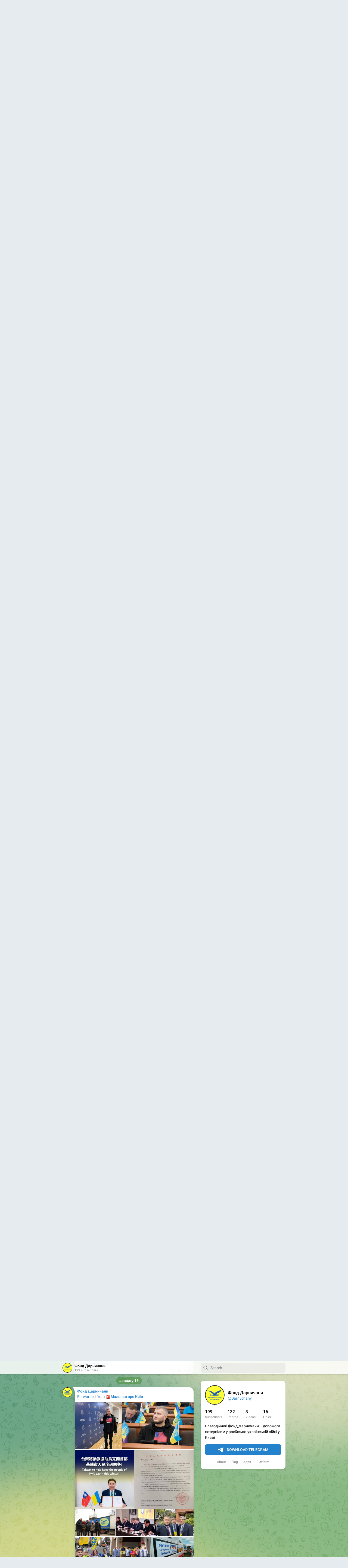

--- FILE ---
content_type: text/html; charset=utf-8
request_url: https://t.me/s/Darnychany
body_size: 20431
content:
<!DOCTYPE html>
<html>
  <head>
    <meta charset="utf-8">
    <title>Фонд Дарничани – Telegram</title>
    <meta name="viewport" content="width=device-width, initial-scale=1.0, minimum-scale=1.0, maximum-scale=1.0, user-scalable=no" />
    <meta name="format-detection" content="telephone=no" />
    <meta http-equiv="X-UA-Compatible"
     content="IE=edge" />
    <meta name="MobileOptimized" content="176" />
    <meta name="HandheldFriendly" content="True" />
    
<meta property="og:title" content="Фонд Дарничани">
<meta property="og:image" content="https://cdn4.telesco.pe/file/[base64].jpg">
<meta property="og:site_name" content="Telegram">
<meta property="og:description" content="Благодійний Фонд Дарничани – допомога потерпілим у російсько-українській війні у Києві">

<meta property="twitter:title" content="Фонд Дарничани">
<meta property="twitter:image" content="https://cdn4.telesco.pe/file/[base64].jpg">
<meta property="twitter:site" content="@Telegram">

<meta property="al:ios:app_store_id" content="686449807">
<meta property="al:ios:app_name" content="Telegram Messenger">
<meta property="al:ios:url" content="tg://resolve?domain=Darnychany">

<meta property="al:android:url" content="tg://resolve?domain=Darnychany">
<meta property="al:android:app_name" content="Telegram">
<meta property="al:android:package" content="org.telegram.messenger">

<meta name="twitter:card" content="summary">
<meta name="twitter:site" content="@Telegram">
<meta name="twitter:description" content="Благодійний Фонд Дарничани – допомога потерпілим у російсько-українській війні у Києві
">

    <link rel="prev" href="/s/Darnychany?before=120">
<link rel="canonical" href="/s/Darnychany?before=138">

    <script>window.matchMedia&&window.matchMedia('(prefers-color-scheme: dark)').matches&&document.documentElement&&document.documentElement.classList&&document.documentElement.classList.add('theme_dark');</script>
    <link rel="icon" type="image/svg+xml" href="//telegram.org/img/website_icon.svg?4">
<link rel="apple-touch-icon" sizes="180x180" href="//telegram.org/img/apple-touch-icon.png">
<link rel="icon" type="image/png" sizes="32x32" href="//telegram.org/img/favicon-32x32.png">
<link rel="icon" type="image/png" sizes="16x16" href="//telegram.org/img/favicon-16x16.png">
<link rel="alternate icon" href="//telegram.org/img/favicon.ico" type="image/x-icon" />
    <link href="//telegram.org/css/font-roboto.css?1" rel="stylesheet" type="text/css">
    <link href="//telegram.org/css/widget-frame.css?72" rel="stylesheet" media="screen">
    <link href="//telegram.org/css/telegram-web.css?39" rel="stylesheet" media="screen">
    <script>TBaseUrl='/';</script>
    <style>        .user-color-12 {
          --user-line-gradient: repeating-linear-gradient(-45deg, #3391d4 0px, #3391d4 5px, #7dd3f0 5px, #7dd3f0 10px);
          --user-accent-color: #3391d4;
          --user-background: #3391d41f;
        }        .user-color-10 {
          --user-line-gradient: repeating-linear-gradient(-45deg, #27a910 0px, #27a910 5px, #a7dc57 5px, #a7dc57 10px);
          --user-accent-color: #27a910;
          --user-background: #27a9101f;
        }        .user-color-8 {
          --user-line-gradient: repeating-linear-gradient(-45deg, #e0802b 0px, #e0802b 5px, #fac534 5px, #fac534 10px);
          --user-accent-color: #e0802b;
          --user-background: #e0802b1f;
        }        .user-color-7 {
          --user-line-gradient: repeating-linear-gradient(-45deg, #e15052 0px, #e15052 5px, #f9ae63 5px, #f9ae63 10px);
          --user-accent-color: #e15052;
          --user-background: #e150521f;
        }        .user-color-9 {
          --user-line-gradient: repeating-linear-gradient(-45deg, #a05ff3 0px, #a05ff3 5px, #f48fff 5px, #f48fff 10px);
          --user-accent-color: #a05ff3;
          --user-background: #a05ff31f;
        }        .user-color-11 {
          --user-line-gradient: repeating-linear-gradient(-45deg, #27acce 0px, #27acce 5px, #82e8d6 5px, #82e8d6 10px);
          --user-accent-color: #27acce;
          --user-background: #27acce1f;
        }        .user-color-13 {
          --user-line-gradient: repeating-linear-gradient(-45deg, #dd4371 0px, #dd4371 5px, #ffbe9f 5px, #ffbe9f 10px);
          --user-accent-color: #dd4371;
          --user-background: #dd43711f;
        }        .user-color-14 {
          --user-line-gradient: repeating-linear-gradient(-45deg, #247bed 0px, #247bed 5px, #f04856 5px, #f04856 10px, #ffffff 10px, #ffffff 15px);
          --user-accent-color: #247bed;
          --user-background: #247bed1f;
        }        .user-color-15 {
          --user-line-gradient: repeating-linear-gradient(-45deg, #d67722 0px, #d67722 5px, #1ea011 5px, #1ea011 10px, #ffffff 10px, #ffffff 15px);
          --user-accent-color: #d67722;
          --user-background: #d677221f;
        }        .user-color-16 {
          --user-line-gradient: repeating-linear-gradient(-45deg, #179e42 0px, #179e42 5px, #e84a3f 5px, #e84a3f 10px, #ffffff 10px, #ffffff 15px);
          --user-accent-color: #179e42;
          --user-background: #179e421f;
        }        .user-color-17 {
          --user-line-gradient: repeating-linear-gradient(-45deg, #2894af 0px, #2894af 5px, #6fc456 5px, #6fc456 10px, #ffffff 10px, #ffffff 15px);
          --user-accent-color: #2894af;
          --user-background: #2894af1f;
        }        .user-color-18 {
          --user-line-gradient: repeating-linear-gradient(-45deg, #0c9ab3 0px, #0c9ab3 5px, #ffad95 5px, #ffad95 10px, #ffe6b5 10px, #ffe6b5 15px);
          --user-accent-color: #0c9ab3;
          --user-background: #0c9ab31f;
        }        .user-color-19 {
          --user-line-gradient: repeating-linear-gradient(-45deg, #7757d6 0px, #7757d6 5px, #f79610 5px, #f79610 10px, #ffde8e 10px, #ffde8e 15px);
          --user-accent-color: #7757d6;
          --user-background: #7757d61f;
        }        .user-color-20 {
          --user-line-gradient: repeating-linear-gradient(-45deg, #1585cf 0px, #1585cf 5px, #f2ab1d 5px, #f2ab1d 10px, #ffffff 10px, #ffffff 15px);
          --user-accent-color: #1585cf;
          --user-background: #1585cf1f;
        }        body.dark .user-color-12, html.theme_dark .user-color-12 {
          --user-line-gradient: repeating-linear-gradient(-45deg, #52bfff 0px, #52bfff 5px, #0b5494 5px, #0b5494 10px);
          --user-accent-color: #52bfff;
          --user-background: #52bfff1f;
        }        body.dark .user-color-10, html.theme_dark .user-color-10 {
          --user-line-gradient: repeating-linear-gradient(-45deg, #a7eb6e 0px, #a7eb6e 5px, #167e2d 5px, #167e2d 10px);
          --user-accent-color: #a7eb6e;
          --user-background: #a7eb6e1f;
        }        body.dark .user-color-8, html.theme_dark .user-color-8 {
          --user-line-gradient: repeating-linear-gradient(-45deg, #ecb04e 0px, #ecb04e 5px, #c35714 5px, #c35714 10px);
          --user-accent-color: #ecb04e;
          --user-background: #ecb04e1f;
        }        body.dark .user-color-7, html.theme_dark .user-color-7 {
          --user-line-gradient: repeating-linear-gradient(-45deg, #ff9380 0px, #ff9380 5px, #992f37 5px, #992f37 10px);
          --user-accent-color: #ff9380;
          --user-background: #ff93801f;
        }        body.dark .user-color-9, html.theme_dark .user-color-9 {
          --user-line-gradient: repeating-linear-gradient(-45deg, #c697ff 0px, #c697ff 5px, #5e31c8 5px, #5e31c8 10px);
          --user-accent-color: #c697ff;
          --user-background: #c697ff1f;
        }        body.dark .user-color-11, html.theme_dark .user-color-11 {
          --user-line-gradient: repeating-linear-gradient(-45deg, #40d8d0 0px, #40d8d0 5px, #045c7f 5px, #045c7f 10px);
          --user-accent-color: #40d8d0;
          --user-background: #40d8d01f;
        }        body.dark .user-color-13, html.theme_dark .user-color-13 {
          --user-line-gradient: repeating-linear-gradient(-45deg, #ff86a6 0px, #ff86a6 5px, #8e366e 5px, #8e366e 10px);
          --user-accent-color: #ff86a6;
          --user-background: #ff86a61f;
        }        body.dark .user-color-14, html.theme_dark .user-color-14 {
          --user-line-gradient: repeating-linear-gradient(-45deg, #3fa2fe 0px, #3fa2fe 5px, #e5424f 5px, #e5424f 10px, #ffffff 10px, #ffffff 15px);
          --user-accent-color: #3fa2fe;
          --user-background: #3fa2fe1f;
        }        body.dark .user-color-15, html.theme_dark .user-color-15 {
          --user-line-gradient: repeating-linear-gradient(-45deg, #ff905e 0px, #ff905e 5px, #32a527 5px, #32a527 10px, #ffffff 10px, #ffffff 15px);
          --user-accent-color: #ff905e;
          --user-background: #ff905e1f;
        }        body.dark .user-color-16, html.theme_dark .user-color-16 {
          --user-line-gradient: repeating-linear-gradient(-45deg, #66d364 0px, #66d364 5px, #d5444f 5px, #d5444f 10px, #ffffff 10px, #ffffff 15px);
          --user-accent-color: #66d364;
          --user-background: #66d3641f;
        }        body.dark .user-color-17, html.theme_dark .user-color-17 {
          --user-line-gradient: repeating-linear-gradient(-45deg, #22bce2 0px, #22bce2 5px, #3da240 5px, #3da240 10px, #ffffff 10px, #ffffff 15px);
          --user-accent-color: #22bce2;
          --user-background: #22bce21f;
        }        body.dark .user-color-18, html.theme_dark .user-color-18 {
          --user-line-gradient: repeating-linear-gradient(-45deg, #22bce2 0px, #22bce2 5px, #ff9778 5px, #ff9778 10px, #ffda6b 10px, #ffda6b 15px);
          --user-accent-color: #22bce2;
          --user-background: #22bce21f;
        }        body.dark .user-color-19, html.theme_dark .user-color-19 {
          --user-line-gradient: repeating-linear-gradient(-45deg, #9791ff 0px, #9791ff 5px, #f2731d 5px, #f2731d 10px, #ffdb59 10px, #ffdb59 15px);
          --user-accent-color: #9791ff;
          --user-background: #9791ff1f;
        }        body.dark .user-color-20, html.theme_dark .user-color-20 {
          --user-line-gradient: repeating-linear-gradient(-45deg, #3da6eb 0px, #3da6eb 5px, #eea51d 5px, #eea51d 10px, #ffffff 10px, #ffffff 15px);
          --user-accent-color: #3da6eb;
          --user-background: #3da6eb1f;
        }.user-color-6, .user-color-4, .user-color-2, .user-color-0, .user-color-1, .user-color-3, .user-color-5,   .user-color-default {
    --user-accent-color: var(--accent-color);
    --user-accent-background: var(--accent-background);
    --user-line-gradient: linear-gradient(45deg, var(--accent-color), var(--accent-color));
  }</style>
  </head>
  <body class="widget_frame_base tgme_webpreview emoji_image thin_box_shadow tme_mode no_transitions">
    <div class="tgme_background_wrap">
      <canvas id="tgme_background" class="tgme_background" width="50" height="50" data-colors="dbddbb,6ba587,d5d88d,88b884"></canvas>
      <div class="tgme_background_pattern"></div>
    </div>
    <header class="tgme_header search_collapsed">
  <div class="tgme_container">
    <div class="tgme_header_search">
      <form class="tgme_header_search_form" action="/s/Darnychany">
        <svg class="tgme_header_search_form_icon" width="20" height="20" viewBox="0 0 20 20"><g fill="none" stroke="#7D7F81" stroke-width="1.4"><circle cx="9" cy="9" r="6"></circle><path d="M13.5,13.5 L17,17" stroke-linecap="round"></path></g></svg>
        <input class="tgme_header_search_form_input js-header_search" placeholder="Search" name="q" autocomplete="off" value="" />
        <a href="/s/Darnychany" class="tgme_header_search_form_clear"><svg class="tgme_action_button_icon" xmlns="http://www.w3.org/2000/svg" viewBox="0 0 20 20" width="20" height="20"><g class="icon_body" fill="none" stroke-linecap="round" stroke-linejoin="round" stroke="#000000" stroke-width="1.5"><path d="M6 14l8-8m0 8L6 6" stroke-dasharray="0,11.314" stroke-dashoffset="5.657"/><path d="M26 14l8-8m0 8l-8-8" stroke-dasharray="0.371,10.943" stroke-dashoffset="5.842"/><path d="M46 14l8-8m0 8l-8-8" stroke-dasharray="1.982,9.332" stroke-dashoffset="6.647756"/><path d="M66 14l8-8m0 8l-8-8" stroke-dasharray="5.173,6.14" stroke-dashoffset="8.243"/><path d="M86 14l8-8m0 8l-8-8" stroke-dasharray="7.866,3.448" stroke-dashoffset="9.59"/><path d="M106 14l8-8m0 8l-8-8" stroke-dasharray="9.471,1.843" stroke-dashoffset="10.392"/><path d="M126 14l8-8m0 8l-8-8" stroke-dasharray="10.417,0.896" stroke-dashoffset="10.866"/><path d="M146 14l8-8m0 8l-8-8" stroke-dasharray="10.961,0.353" stroke-dashoffset="11.137"/><path d="M166 14l8-8m0 8l-8-8" stroke-dasharray="11.234,0.08" stroke-dashoffset="11.274"/><path d="M186 14l8-8m0 8l-8-8"/></g></svg></a>
      </form>
    </div>
    <div class="tgme_header_right_column">
      <section class="tgme_right_column">
        <div class="tgme_channel_info">
          <div class="tgme_channel_info_header">
            <i class="tgme_page_photo_image bgcolor0" data-content="ФД"><img src="https://cdn4.telesco.pe/file/[base64].jpg"></i>
            <div class="tgme_channel_info_header_title_wrap">
              <div class="tgme_channel_info_header_title"><span dir="auto">Фонд Дарничани</span></div>
              <div class="tgme_channel_info_header_labels"></div>
            </div>
            <div class="tgme_channel_info_header_username"><a href="https://t.me/Darnychany">@Darnychany</a></div>
          </div>
          <div class="tgme_channel_info_counters"><div class="tgme_channel_info_counter"><span class="counter_value">199</span> <span class="counter_type">subscribers</span></div><div class="tgme_channel_info_counter"><span class="counter_value">132</span> <span class="counter_type">photos</span></div><div class="tgme_channel_info_counter"><span class="counter_value">3</span> <span class="counter_type">videos</span></div><div class="tgme_channel_info_counter"><span class="counter_value">16</span> <span class="counter_type">links</span></div></div>
          <div class="tgme_channel_info_description">Благодійний Фонд Дарничани – допомога потерпілим у російсько-українській війні у Києві</div>
          <a class="tgme_channel_download_telegram" href="//telegram.org/dl?tme=bbd7829e26ec3f7056_9688411173537940996">
            <svg class="tgme_channel_download_telegram_icon" width="21px" height="18px" viewBox="0 0 21 18"><g fill="none"><path fill="#ffffff" d="M0.554,7.092 L19.117,0.078 C19.737,-0.156 20.429,0.156 20.663,0.776 C20.745,0.994 20.763,1.23 20.713,1.457 L17.513,16.059 C17.351,16.799 16.62,17.268 15.88,17.105 C15.696,17.065 15.523,16.987 15.37,16.877 L8.997,12.271 C8.614,11.994 8.527,11.458 8.805,11.074 C8.835,11.033 8.869,10.994 8.905,10.958 L15.458,4.661 C15.594,4.53 15.598,4.313 15.467,4.176 C15.354,4.059 15.174,4.037 15.036,4.125 L6.104,9.795 C5.575,10.131 4.922,10.207 4.329,10.002 L0.577,8.704 C0.13,8.55 -0.107,8.061 0.047,7.614 C0.131,7.374 0.316,7.182 0.554,7.092 Z"></path></g></svg>Download Telegram
          </a>
          <div class="tgme_footer">
            <div class="tgme_footer_column">
              <h5><a href="//telegram.org/faq">About</a></h5>
            </div>
            <div class="tgme_footer_column">
              <h5><a href="//telegram.org/blog">Blog</a></h5>
            </div>
            <div class="tgme_footer_column">
              <h5><a href="//telegram.org/apps">Apps</a></h5>
            </div>
            <div class="tgme_footer_column">
              <h5><a href="//core.telegram.org/">Platform</a></h5>
            </div>
          </div>
        </div>
      </section>
    </div>
    <div class="tgme_header_info">
      <a class="tgme_channel_join_telegram" href="//telegram.org/dl?tme=bbd7829e26ec3f7056_9688411173537940996">
        <svg class="tgme_channel_join_telegram_icon" width="19px" height="16px" viewBox="0 0 19 16"><g fill="none"><path fill="#ffffff" d="M0.465,6.638 L17.511,0.073 C18.078,-0.145 18.714,0.137 18.932,0.704 C19.009,0.903 19.026,1.121 18.981,1.33 L16.042,15.001 C15.896,15.679 15.228,16.111 14.549,15.965 C14.375,15.928 14.211,15.854 14.068,15.748 L8.223,11.443 C7.874,11.185 7.799,10.694 8.057,10.345 C8.082,10.311 8.109,10.279 8.139,10.249 L14.191,4.322 C14.315,4.201 14.317,4.002 14.195,3.878 C14.091,3.771 13.926,3.753 13.8,3.834 L5.602,9.138 C5.112,9.456 4.502,9.528 3.952,9.333 L0.486,8.112 C0.077,7.967 -0.138,7.519 0.007,7.11 C0.083,6.893 0.25,6.721 0.465,6.638 Z"></path></g></svg>Join
      </a>
      <a class="tgme_header_link" href="https://t.me/Darnychany">
        <i class="tgme_page_photo_image bgcolor0" data-content="ФД"><img src="https://cdn4.telesco.pe/file/[base64].jpg"></i>
        <div class="tgme_header_title_wrap">
          <div class="tgme_header_title"><span dir="auto">Фонд Дарничани</span></div>
          <div class="tgme_header_labels"></div>
        </div>
        <div class="tgme_header_counter">199 subscribers</div>
      </a>
    </div>
  </div>
</header>
<main class="tgme_main" data-url="/Darnychany">
  <div class="tgme_container">
    <section class="tgme_channel_history js-message_history">
      <div class="tgme_widget_message_centered js-messages_more_wrap"><a href="/s/Darnychany?before=120" class="tme_messages_more js-messages_more" data-before="120"></a></div><div class="tgme_widget_message_wrap js-widget_message_wrap"><div class="tgme_widget_message text_not_supported_wrap js-widget_message" data-post="Darnychany/120" data-view="eyJjIjotMTQxOTU5NjExNSwicCI6IjEyMGciLCJ0IjoxNzY4OTU1MDAxLCJoIjoiZjgzY2ExMDMwMmI4OWVmMzQ4In0">
  <div class="tgme_widget_message_user"><a href="https://t.me/Darnychany"><i class="tgme_widget_message_user_photo bgcolor0" data-content="Ф"><img src="https://cdn4.telesco.pe/file/[base64].jpg"></i></a></div>
  <div class="tgme_widget_message_bubble">
    
        <i class="tgme_widget_message_bubble_tail">
      <svg class="bubble_icon" width="9px" height="20px" viewBox="0 0 9 20">
        <g fill="none">
          <path class="background" fill="#ffffff" d="M8,1 L9,1 L9,20 L8,20 L8,18 C7.807,15.161 7.124,12.233 5.950,9.218 C5.046,6.893 3.504,4.733 1.325,2.738 L1.325,2.738 C0.917,2.365 0.89,1.732 1.263,1.325 C1.452,1.118 1.72,1 2,1 L8,1 Z"></path>
          <path class="border_1x" fill="#d7e3ec" d="M9,1 L2,1 C1.72,1 1.452,1.118 1.263,1.325 C0.89,1.732 0.917,2.365 1.325,2.738 C3.504,4.733 5.046,6.893 5.95,9.218 C7.124,12.233 7.807,15.161 8,18 L8,20 L9,20 L9,1 Z M2,0 L9,0 L9,20 L7,20 L7,20 L7.002,18.068 C6.816,15.333 6.156,12.504 5.018,9.58 C4.172,7.406 2.72,5.371 0.649,3.475 C-0.165,2.729 -0.221,1.464 0.525,0.649 C0.904,0.236 1.439,0 2,0 Z"></path>
          <path class="border_2x" d="M9,1 L2,1 C1.72,1 1.452,1.118 1.263,1.325 C0.89,1.732 0.917,2.365 1.325,2.738 C3.504,4.733 5.046,6.893 5.95,9.218 C7.124,12.233 7.807,15.161 8,18 L8,20 L9,20 L9,1 Z M2,0.5 L9,0.5 L9,20 L7.5,20 L7.5,20 L7.501,18.034 C7.312,15.247 6.64,12.369 5.484,9.399 C4.609,7.15 3.112,5.052 0.987,3.106 C0.376,2.547 0.334,1.598 0.894,0.987 C1.178,0.677 1.579,0.5 2,0.5 Z"></path>
          <path class="border_3x" d="M9,1 L2,1 C1.72,1 1.452,1.118 1.263,1.325 C0.89,1.732 0.917,2.365 1.325,2.738 C3.504,4.733 5.046,6.893 5.95,9.218 C7.124,12.233 7.807,15.161 8,18 L8,20 L9,20 L9,1 Z M2,0.667 L9,0.667 L9,20 L7.667,20 L7.667,20 L7.668,18.023 C7.477,15.218 6.802,12.324 5.64,9.338 C4.755,7.064 3.243,4.946 1.1,2.983 C0.557,2.486 0.52,1.643 1.017,1.1 C1.269,0.824 1.626,0.667 2,0.667 Z"></path>
        </g>
      </svg>
    </i>
    <div class="tgme_widget_message_author accent_color"><a class="tgme_widget_message_owner_name" href="https://t.me/Darnychany"><span dir="auto">Фонд Дарничани</span></a></div>


<div class="tgme_widget_message_grouped_wrap js-message_grouped_wrap" data-margin-w="2" data-margin-h="2" style="width:453px;">
  <div class="tgme_widget_message_grouped js-message_grouped" style="padding-top:136.865%">
    <div class="tgme_widget_message_grouped_layer js-message_grouped_layer" style="width:453px;height:620px">
      <a class="tgme_widget_message_photo_wrap grouped_media_wrap blured js-message_photo" style="left:0px;top:0px;width:180px;height:180px;margin-right:2px;margin-bottom:2px;background-image:url('https://cdn4.telesco.pe/file/[base64].jpg')" data-ratio="0.75" href="https://t.me/Darnychany/120?single">
  <div class="grouped_media_helper" style="left:0;right:0;top:8px;bottom:8px;">
    <div class="tgme_widget_message_photo grouped_media" style="left:0;right:0;top:-30px;bottom:-30px;"></div>
  </div>
</a><a class="tgme_widget_message_photo_wrap grouped_media_wrap blured js-message_photo" style="left:182px;top:0px;width:271px;height:180px;margin-right:0px;margin-bottom:2px;background-image:url('https://cdn4.telesco.pe/file/[base64].jpg')" data-ratio="1.5037593984962" href="https://t.me/Darnychany/121?single">
  <div class="grouped_media_helper" style="left:0;right:0;top:159px;bottom:160px;">
    <div class="tgme_widget_message_photo grouped_media" style="left:0;right:0;top:-1px;bottom:0px;"></div>
  </div>
</a><a class="tgme_widget_message_photo_wrap grouped_media_wrap blured js-message_photo" style="left:0px;top:182px;width:216px;height:158px;margin-right:2px;margin-bottom:2px;background-image:url('https://cdn4.telesco.pe/file/[base64].jpg')" data-ratio="1.3698630136986" href="https://t.me/Darnychany/122?single">
  <div class="grouped_media_helper" style="left:0;right:0;top:145px;bottom:145px;">
    <div class="tgme_widget_message_photo grouped_media" style="top:0;bottom:0;left:-1px;right:0px;"></div>
  </div>
</a><a class="tgme_widget_message_photo_wrap grouped_media_wrap blured js-message_photo" style="left:218px;top:182px;width:235px;height:158px;margin-right:0px;margin-bottom:2px;background-image:url('https://cdn4.telesco.pe/file/[base64].jpg')" data-ratio="1.4814814814815" href="https://t.me/Darnychany/123?single">
  <div class="grouped_media_helper" style="left:0;right:0;top:157px;bottom:158px;">
    <div class="tgme_widget_message_photo grouped_media" style="left:0;right:0;top:-1px;bottom:0px;"></div>
  </div>
</a><a class="tgme_widget_message_photo_wrap grouped_media_wrap blured js-message_photo" style="left:0px;top:342px;width:210px;height:158px;margin-right:2px;margin-bottom:2px;background-image:url('https://cdn4.telesco.pe/file/[base64].jpg')" data-ratio="1.3333333333333" href="https://t.me/Darnychany/124?single">
  <div class="grouped_media_helper" style="left:0;right:0;top:140px;bottom:141px;">
    <div class="tgme_widget_message_photo grouped_media" style="top:0;bottom:0;left:-1px;right:0px;"></div>
  </div>
</a><a class="tgme_widget_message_photo_wrap grouped_media_wrap blured js-message_photo" style="left:212px;top:342px;width:241px;height:158px;margin-right:0px;margin-bottom:2px;background-image:url('https://cdn4.telesco.pe/file/[base64].jpg')" data-ratio="1.5037593984962" href="https://t.me/Darnychany/125?single">
  <div class="grouped_media_helper" style="left:0;right:0;top:159px;bottom:160px;">
    <div class="tgme_widget_message_photo grouped_media" style="left:0;right:0;top:-2px;bottom:-1px;"></div>
  </div>
</a><a class="tgme_widget_message_photo_wrap grouped_media_wrap blured js-message_photo" style="left:0px;top:502px;width:118px;height:118px;margin-right:2px;margin-bottom:0px;background-image:url('https://cdn4.telesco.pe/file/[base64].jpg')" data-ratio="0.75" href="https://t.me/Darnychany/126?single">
  <div class="grouped_media_helper" style="left:0;right:0;top:8px;bottom:8px;">
    <div class="tgme_widget_message_photo grouped_media" style="left:0;right:0;top:-20px;bottom:-20px;"></div>
  </div>
</a><a class="tgme_widget_message_photo_wrap grouped_media_wrap blured js-message_photo" style="left:120px;top:502px;width:157px;height:118px;margin-right:2px;margin-bottom:0px;background-image:url('https://cdn4.telesco.pe/file/[base64].jpg')" data-ratio="1.3333333333333" href="https://t.me/Darnychany/127?single">
  <div class="grouped_media_helper" style="left:0;right:0;top:140px;bottom:141px;">
    <div class="tgme_widget_message_photo grouped_media" style="top:0;bottom:0;left:-1px;right:0px;"></div>
  </div>
</a><a class="tgme_widget_message_photo_wrap grouped_media_wrap blured js-message_photo" style="left:279px;top:502px;width:174px;height:118px;margin-right:0px;margin-bottom:0px;background-image:url('https://cdn4.telesco.pe/file/[base64].jpg')" data-ratio="1.5009380863039" href="https://t.me/Darnychany/128?single">
  <div class="grouped_media_helper" style="left:0;right:0;top:159px;bottom:160px;">
    <div class="tgme_widget_message_photo grouped_media" style="top:0;bottom:0;left:-2px;right:-2px;"></div>
  </div>
</a>
    </div>
  </div>
</div><div class="tgme_widget_message_text js-message_text" dir="auto"><div class="tgme_widget_message_text js-message_text" dir="auto"><b><i class="emoji" style="background-image:url('//telegram.org/img/emoji/40/F09F8E97.png')"><b>🎗️</b></i> Вітаємо з Міжнародним Днем волонтера&#33;</b><br/><br/>Дякуємо всім, хто допомагає, підтримує і залишається поруч там, де це критично важливо.<br/><br/>Вдячність і повага усім людям доброї волі.<br/><br/>Команда Фонду Дарничани.<br/><br/><b><i class="emoji" style="background-image:url('//telegram.org/img/emoji/40/F09F91AB.png')"><b>👫</b></i></b><a href="https://t.me/darnychany" target="_blank"><b>@darnychany</b></a></div></div>
<div class="tgme_widget_message_footer compact js-message_footer">
  
  <div class="tgme_widget_message_info short js-message_info">
    <span class="tgme_widget_message_views">3.72K</span><span class="copyonly"> views</span><span class="tgme_widget_message_meta"><a class="tgme_widget_message_date" href="https://t.me/Darnychany/120"><time datetime="2025-12-05T16:20:15+00:00" class="time">16:20</time></a></span>
  </div>
</div>
  </div>
  
</div></div><div class="tgme_widget_message_wrap js-widget_message_wrap"><div class="tgme_widget_message text_not_supported_wrap js-widget_message" data-post="Darnychany/129" data-view="eyJjIjotMTQxOTU5NjExNSwicCI6MTI5LCJ0IjoxNzY4OTU1MDAxLCJoIjoiNDFkNDA5ZDZkZjNjZWM0YTM1In0">
  <div class="tgme_widget_message_user"><a href="https://t.me/Darnychany"><i class="tgme_widget_message_user_photo bgcolor0" data-content="Ф"><img src="https://cdn4.telesco.pe/file/[base64].jpg"></i></a></div>
  <div class="tgme_widget_message_bubble">
    
        <i class="tgme_widget_message_bubble_tail">
      <svg class="bubble_icon" width="9px" height="20px" viewBox="0 0 9 20">
        <g fill="none">
          <path class="background" fill="#ffffff" d="M8,1 L9,1 L9,20 L8,20 L8,18 C7.807,15.161 7.124,12.233 5.950,9.218 C5.046,6.893 3.504,4.733 1.325,2.738 L1.325,2.738 C0.917,2.365 0.89,1.732 1.263,1.325 C1.452,1.118 1.72,1 2,1 L8,1 Z"></path>
          <path class="border_1x" fill="#d7e3ec" d="M9,1 L2,1 C1.72,1 1.452,1.118 1.263,1.325 C0.89,1.732 0.917,2.365 1.325,2.738 C3.504,4.733 5.046,6.893 5.95,9.218 C7.124,12.233 7.807,15.161 8,18 L8,20 L9,20 L9,1 Z M2,0 L9,0 L9,20 L7,20 L7,20 L7.002,18.068 C6.816,15.333 6.156,12.504 5.018,9.58 C4.172,7.406 2.72,5.371 0.649,3.475 C-0.165,2.729 -0.221,1.464 0.525,0.649 C0.904,0.236 1.439,0 2,0 Z"></path>
          <path class="border_2x" d="M9,1 L2,1 C1.72,1 1.452,1.118 1.263,1.325 C0.89,1.732 0.917,2.365 1.325,2.738 C3.504,4.733 5.046,6.893 5.95,9.218 C7.124,12.233 7.807,15.161 8,18 L8,20 L9,20 L9,1 Z M2,0.5 L9,0.5 L9,20 L7.5,20 L7.5,20 L7.501,18.034 C7.312,15.247 6.64,12.369 5.484,9.399 C4.609,7.15 3.112,5.052 0.987,3.106 C0.376,2.547 0.334,1.598 0.894,0.987 C1.178,0.677 1.579,0.5 2,0.5 Z"></path>
          <path class="border_3x" d="M9,1 L2,1 C1.72,1 1.452,1.118 1.263,1.325 C0.89,1.732 0.917,2.365 1.325,2.738 C3.504,4.733 5.046,6.893 5.95,9.218 C7.124,12.233 7.807,15.161 8,18 L8,20 L9,20 L9,1 Z M2,0.667 L9,0.667 L9,20 L7.667,20 L7.667,20 L7.668,18.023 C7.477,15.218 6.802,12.324 5.64,9.338 C4.755,7.064 3.243,4.946 1.1,2.983 C0.557,2.486 0.52,1.643 1.017,1.1 C1.269,0.824 1.626,0.667 2,0.667 Z"></path>
        </g>
      </svg>
    </i>
    <div class="tgme_widget_message_author accent_color"><a class="tgme_widget_message_owner_name" href="https://t.me/Darnychany"><span dir="auto">Фонд Дарничани</span></a></div>
<div class="tgme_widget_message_forwarded_from accent_color">Forwarded from&nbsp;<a class="tgme_widget_message_forwarded_from_name" href="https://t.me/malenko_kyiv/4753"><span dir="auto"><i class="emoji" style="background-image:url('//telegram.org/img/emoji/40/F09F9AA8.png')"><b>🚨</b></i>Маленко про Київ</span></a></div>

<a class="tgme_widget_message_photo_wrap blured 5343549047421210291 1244141964_460000947" href="https://t.me/Darnychany/129" style="width:596px;background-image:url('https://cdn4.telesco.pe/file/[base64].jpg')">
  <div class="tgme_widget_message_photo" style="width:99.333333333333%;padding-top:133.33333333333%"></div>
</a><div class="tgme_widget_message_text js-message_text" dir="auto"><b><i class="emoji" style="background-image:url('//telegram.org/img/emoji/40/F09FA493.png')"><b>🤓</b></i> Сьогодні провів зустріч із директоркою Департаменту охорони здоров&#39;я міста Києва пані Тетяною Мостепан. </b><br/><br/>Цього разу — насамперед у ролі голови Фонду <a href="https://t.me/darnychany" target="_blank">@darnychany</a><br/><br/>Основний фокус розмови — розвиток і підсилення міжнародної співпраці у медичній сфері Києва. Уже окреслили перші спільні проєкти, які плануємо реалізувати найближчим часом.<br/><br/>Щиро дякую міжнародним партнерам і донорам, які послідовно підтримують Україну та Київ.<br/><br/>Про конкретні результати й досягнення напишу окремо. Спробую це зробити ще в цьому році.<br/><br/><i class="emoji" style="background-image:url('//telegram.org/img/emoji/40/F09FA5B8.png')"><b>🥸</b></i><a href="https://t.me/malenko_kyiv" target="_blank">@malenko_kyiv</a></div>
<div class="tgme_widget_message_footer compact js-message_footer">
  
  <div class="tgme_widget_message_info short js-message_info">
    <span class="tgme_widget_message_views">91</span><span class="copyonly"> views</span><span class="tgme_widget_message_meta"><a class="tgme_widget_message_date" href="https://t.me/Darnychany/129"><time datetime="2025-12-19T10:04:47+00:00" class="time">10:04</time></a></span>
  </div>
</div>
  </div>
  
</div></div><div class="tgme_widget_message_wrap js-widget_message_wrap"><div class="tgme_widget_message text_not_supported_wrap js-widget_message" data-post="Darnychany/130" data-view="eyJjIjotMTQxOTU5NjExNSwicCI6MTMwLCJ0IjoxNzY4OTU1MDAxLCJoIjoiYWM4MDc5YjRkNDFjYjQ1YjQwIn0">
  <div class="tgme_widget_message_user"><a href="https://t.me/Darnychany"><i class="tgme_widget_message_user_photo bgcolor0" data-content="Ф"><img src="https://cdn4.telesco.pe/file/[base64].jpg"></i></a></div>
  <div class="tgme_widget_message_bubble">
    
        <i class="tgme_widget_message_bubble_tail">
      <svg class="bubble_icon" width="9px" height="20px" viewBox="0 0 9 20">
        <g fill="none">
          <path class="background" fill="#ffffff" d="M8,1 L9,1 L9,20 L8,20 L8,18 C7.807,15.161 7.124,12.233 5.950,9.218 C5.046,6.893 3.504,4.733 1.325,2.738 L1.325,2.738 C0.917,2.365 0.89,1.732 1.263,1.325 C1.452,1.118 1.72,1 2,1 L8,1 Z"></path>
          <path class="border_1x" fill="#d7e3ec" d="M9,1 L2,1 C1.72,1 1.452,1.118 1.263,1.325 C0.89,1.732 0.917,2.365 1.325,2.738 C3.504,4.733 5.046,6.893 5.95,9.218 C7.124,12.233 7.807,15.161 8,18 L8,20 L9,20 L9,1 Z M2,0 L9,0 L9,20 L7,20 L7,20 L7.002,18.068 C6.816,15.333 6.156,12.504 5.018,9.58 C4.172,7.406 2.72,5.371 0.649,3.475 C-0.165,2.729 -0.221,1.464 0.525,0.649 C0.904,0.236 1.439,0 2,0 Z"></path>
          <path class="border_2x" d="M9,1 L2,1 C1.72,1 1.452,1.118 1.263,1.325 C0.89,1.732 0.917,2.365 1.325,2.738 C3.504,4.733 5.046,6.893 5.95,9.218 C7.124,12.233 7.807,15.161 8,18 L8,20 L9,20 L9,1 Z M2,0.5 L9,0.5 L9,20 L7.5,20 L7.5,20 L7.501,18.034 C7.312,15.247 6.64,12.369 5.484,9.399 C4.609,7.15 3.112,5.052 0.987,3.106 C0.376,2.547 0.334,1.598 0.894,0.987 C1.178,0.677 1.579,0.5 2,0.5 Z"></path>
          <path class="border_3x" d="M9,1 L2,1 C1.72,1 1.452,1.118 1.263,1.325 C0.89,1.732 0.917,2.365 1.325,2.738 C3.504,4.733 5.046,6.893 5.95,9.218 C7.124,12.233 7.807,15.161 8,18 L8,20 L9,20 L9,1 Z M2,0.667 L9,0.667 L9,20 L7.667,20 L7.667,20 L7.668,18.023 C7.477,15.218 6.802,12.324 5.64,9.338 C4.755,7.064 3.243,4.946 1.1,2.983 C0.557,2.486 0.52,1.643 1.017,1.1 C1.269,0.824 1.626,0.667 2,0.667 Z"></path>
        </g>
      </svg>
    </i>
    <div class="tgme_widget_message_author accent_color"><a class="tgme_widget_message_owner_name" href="https://t.me/Darnychany"><span dir="auto">Фонд Дарничани</span></a></div>


<a class="tgme_widget_message_video_player js-message_video_player" href="https://t.me/Darnychany/130"><i class="tgme_widget_message_video_thumb" style="background-image:url('https://cdn4.telesco.pe/file/[base64]')"></i>

<div class="tgme_widget_message_video_wrap" style="width:640px;padding-top:55%">
  <video src="https://cdn4.telesco.pe/file/d2871455e6.mp4?token=[base64]" class="tgme_widget_message_video js-message_video" width="100%" height="100%"></video>
</div>
<div class="message_video_play js-message_video_play"></div>
<time class="message_video_duration js-message_video_duration">0:27</time>
<div class="message_media_not_supported_wrap">
  <div class="message_media_not_supported">
    <div class="message_media_not_supported_label">This media is not supported in your browser</div>
    <span class="message_media_view_in_telegram">VIEW IN TELEGRAM</span>
  </div>
</div></a><div class="tgme_widget_message_text js-message_text" dir="auto"><b><i class="emoji" style="background-image:url('//telegram.org/img/emoji/40/F09F8E81.png')"><b>🎁</b></i> Свято для дітей тих, хто щодня рятує життя&#33;</b><br/><br/>Фонд Дарничани під керівництвом <a href="https://t.me/malenko_kyiv" target="_blank">@malenko_kyiv</a> передали подарунки дітям рятувальників Херсонщини. <br/><br/>Поки їхні батьки працюють під обстрілами, ліквідовують наслідки атак і витягують людей з-під завалів, ми вирішили трохи подбати про головне — про їхніх дітей.<br/><br/>Команда Фонду Дарничани спільно з нашим постійним та надійним логістичним партнером <b>Новою поштою </b>передали чергову партію подарунків родинам рятувальників ДСНС Херсонщини.<br/><br/><b>Чому це важливо саме зараз?</b><br/>Херсонщина й у 2025 році залишається одним із найважчих напрямків. Підтримуючи дітей рятувальників, ми дякуємо їхнім батькам за мужність, витримку і щоденний ризик.<br/><br/>Допомагаємо тим, кому це потрібно&#33;<br/><br/><i class="emoji" style="background-image:url('//telegram.org/img/emoji/40/E299A5.png')"><b>♥️</b></i><a href="https://t.me/darnychany" target="_blank">@darnychany</a></div>
<div class="tgme_widget_message_footer compact js-message_footer">
  
  <div class="tgme_widget_message_info short js-message_info">
    <span class="tgme_widget_message_views">1.88K</span><span class="copyonly"> views</span><span class="tgme_widget_message_meta">edited &nbsp;<a class="tgme_widget_message_date" href="https://t.me/Darnychany/130"><time datetime="2025-12-27T13:53:12+00:00" class="time">13:53</time></a></span>
  </div>
</div>
  </div>
  
</div></div><div class="tgme_widget_message_wrap js-widget_message_wrap"><div class="tgme_widget_message text_not_supported_wrap js-widget_message" data-post="Darnychany/131" data-view="eyJjIjotMTQxOTU5NjExNSwicCI6IjEzMWciLCJ0IjoxNzY4OTU1MDAxLCJoIjoiNzY2MmFmNzkxYzc4NGM0NGM2In0">
  <div class="tgme_widget_message_user"><a href="https://t.me/Darnychany"><i class="tgme_widget_message_user_photo bgcolor0" data-content="Ф"><img src="https://cdn4.telesco.pe/file/[base64].jpg"></i></a></div>
  <div class="tgme_widget_message_bubble">
    
        <i class="tgme_widget_message_bubble_tail">
      <svg class="bubble_icon" width="9px" height="20px" viewBox="0 0 9 20">
        <g fill="none">
          <path class="background" fill="#ffffff" d="M8,1 L9,1 L9,20 L8,20 L8,18 C7.807,15.161 7.124,12.233 5.950,9.218 C5.046,6.893 3.504,4.733 1.325,2.738 L1.325,2.738 C0.917,2.365 0.89,1.732 1.263,1.325 C1.452,1.118 1.72,1 2,1 L8,1 Z"></path>
          <path class="border_1x" fill="#d7e3ec" d="M9,1 L2,1 C1.72,1 1.452,1.118 1.263,1.325 C0.89,1.732 0.917,2.365 1.325,2.738 C3.504,4.733 5.046,6.893 5.95,9.218 C7.124,12.233 7.807,15.161 8,18 L8,20 L9,20 L9,1 Z M2,0 L9,0 L9,20 L7,20 L7,20 L7.002,18.068 C6.816,15.333 6.156,12.504 5.018,9.58 C4.172,7.406 2.72,5.371 0.649,3.475 C-0.165,2.729 -0.221,1.464 0.525,0.649 C0.904,0.236 1.439,0 2,0 Z"></path>
          <path class="border_2x" d="M9,1 L2,1 C1.72,1 1.452,1.118 1.263,1.325 C0.89,1.732 0.917,2.365 1.325,2.738 C3.504,4.733 5.046,6.893 5.95,9.218 C7.124,12.233 7.807,15.161 8,18 L8,20 L9,20 L9,1 Z M2,0.5 L9,0.5 L9,20 L7.5,20 L7.5,20 L7.501,18.034 C7.312,15.247 6.64,12.369 5.484,9.399 C4.609,7.15 3.112,5.052 0.987,3.106 C0.376,2.547 0.334,1.598 0.894,0.987 C1.178,0.677 1.579,0.5 2,0.5 Z"></path>
          <path class="border_3x" d="M9,1 L2,1 C1.72,1 1.452,1.118 1.263,1.325 C0.89,1.732 0.917,2.365 1.325,2.738 C3.504,4.733 5.046,6.893 5.95,9.218 C7.124,12.233 7.807,15.161 8,18 L8,20 L9,20 L9,1 Z M2,0.667 L9,0.667 L9,20 L7.667,20 L7.667,20 L7.668,18.023 C7.477,15.218 6.802,12.324 5.64,9.338 C4.755,7.064 3.243,4.946 1.1,2.983 C0.557,2.486 0.52,1.643 1.017,1.1 C1.269,0.824 1.626,0.667 2,0.667 Z"></path>
        </g>
      </svg>
    </i>
    <div class="tgme_widget_message_author accent_color"><a class="tgme_widget_message_owner_name" href="https://t.me/Darnychany"><span dir="auto">Фонд Дарничани</span></a></div>


<div class="tgme_widget_message_grouped_wrap js-message_grouped_wrap" data-margin-w="2" data-margin-h="2" style="width:453px;">
  <div class="tgme_widget_message_grouped js-message_grouped" style="padding-top:110.155%">
    <div class="tgme_widget_message_grouped_layer js-message_grouped_layer" style="width:453px;height:499px">
      <a class="tgme_widget_message_photo_wrap grouped_media_wrap blured js-message_photo" style="left:0px;top:0px;width:453px;height:339px;margin-right:0px;margin-bottom:2px;background-image:url('https://cdn4.telesco.pe/file/[base64].jpg')" data-ratio="1.3333333333333" href="https://t.me/Darnychany/131?single">
  <div class="grouped_media_helper" style="left:0;right:0;top:80px;bottom:80px;">
    <div class="tgme_widget_message_photo grouped_media" style="left:0;right:0;top:-1px;bottom:0px;"></div>
  </div>
</a><a class="tgme_widget_message_photo_wrap grouped_media_wrap blured js-message_photo" style="left:0px;top:341px;width:179px;height:158px;margin-right:2px;margin-bottom:0px;background-image:url('https://cdn4.telesco.pe/file/[base64].jpg')" data-ratio="1.3333333333333" href="https://t.me/Darnychany/132?single">
  <div class="grouped_media_helper" style="left:0;right:0;top:80px;bottom:80px;">
    <div class="tgme_widget_message_photo grouped_media" style="top:0;bottom:0;left:-16px;right:-16px;"></div>
  </div>
</a><a class="tgme_widget_message_photo_wrap grouped_media_wrap blured js-message_photo" style="left:181px;top:341px;width:152px;height:158px;margin-right:2px;margin-bottom:0px;background-image:url('https://cdn4.telesco.pe/file/[base64].jpg')" data-ratio="0.75" href="https://t.me/Darnychany/133?single">
  <div class="grouped_media_helper" style="top:0;bottom:0;left:39px;right:39px;">
    <div class="tgme_widget_message_photo grouped_media" style="left:0;right:0;top:-23px;bottom:-22px;"></div>
  </div>
</a><a class="tgme_widget_message_photo_wrap grouped_media_wrap blured js-message_photo" style="left:335px;top:341px;width:118px;height:158px;margin-right:0px;margin-bottom:0px;background-image:url('https://cdn4.telesco.pe/file/[base64].jpg')" data-ratio="0.75" href="https://t.me/Darnychany/134?single">
  <div class="grouped_media_helper" style="top:0;bottom:0;left:39px;right:39px;">
    <div class="tgme_widget_message_photo grouped_media" style="top:0;bottom:0;left:-1px;right:0px;"></div>
  </div>
</a>
    </div>
  </div>
</div><div class="tgme_widget_message_text js-message_text" dir="auto"><div class="tgme_widget_message_text js-message_text" dir="auto"><i class="emoji" style="background-image:url('//telegram.org/img/emoji/40/E29C8AF09F8FBB.png')"><b>✊🏻</b></i><b>Підсилюємо медичний фронт: Фонд Дарничани на чолі з Григорієм Маленком передали Лікарні №4 міста Києва сучасне обладнання з Німеччини.</b><br/><br/>Команда нашого Фонду передала лікарям високоефективне хірургічне та нейрохірургічне обладнання, а також партію засобів індивідуального захисту.<br/><br/><b>Чому це важливо саме зараз?</b><br/>Основний фокус роботи лікарні — якісне лікування та реабілітація наших військових. Нейрохірургічні втручання потребують ювелірної точності, і німецьке обладнання дає нашим лікарям таку можливість.<br/><br/>Завдяки цій допомозі лікарня зможе продовжувати виконання складних операцій на головному та спинному мозку після бойових травм та впроваджувати малоінвазивні методики, які дозволяють захисникам швидше відновлюватися й повертатися до життя.<br/><br/>Ми глибоко вдячні нашим німецьким партнерам:<br/><a href="https://t.me/Viktoria" target="_blank">@Viktoria</a> Radzievska;<br/>@Український координаційний центр Франкфурт;<br/><a href="https://t.me/Deutsch" target="_blank">@Deutsch</a> Ukrainische Gesellschaft Rhein Neckar e. V., м. Франкфурт-на-Майні;<br/><a href="https://t.me/Deutsches" target="_blank">@Deutsches</a> Rotes Kreuz - Bezirksverband Frankfurt am Main e. v..<br/><br/>Окрема вдячність:<br/>Гуманітарна Нова пошта;<br/>@Український Червоний Хрест Львівської області та особисто Івану Семераку.<br/><br/>Ваша підтримка — це зміцнення нашого медичного тилу та реальний шанс на найшвидше одужання тих, хто боронить Україну. <br/><br/>Продовжуємо працювати&#33;<br/><br/><i class="emoji" style="background-image:url('//telegram.org/img/emoji/40/E299A5.png')"><b>♥️</b></i><a href="https://t.me/darnychany" target="_blank">@darnychany</a></div></div>
<div class="tgme_widget_message_footer compact js-message_footer">
  
  <div class="tgme_widget_message_info short js-message_info">
    <span class="tgme_widget_message_views">1.96K</span><span class="copyonly"> views</span><span class="tgme_widget_message_meta"><a class="tgme_widget_message_date" href="https://t.me/Darnychany/131"><time datetime="2025-12-29T14:44:32+00:00" class="time">14:44</time></a></span>
  </div>
</div>
  </div>
  
</div></div><div class="tgme_widget_message_wrap js-widget_message_wrap"><div class="tgme_widget_message text_not_supported_wrap js-widget_message" data-post="Darnychany/135" data-view="eyJjIjotMTQxOTU5NjExNSwicCI6IjEzNWciLCJ0IjoxNzY4OTU1MDAxLCJoIjoiNWRjMWIwOTQ2MjBhZjZlMTQ3In0">
  <div class="tgme_widget_message_user"><a href="https://t.me/Darnychany"><i class="tgme_widget_message_user_photo bgcolor0" data-content="Ф"><img src="https://cdn4.telesco.pe/file/[base64].jpg"></i></a></div>
  <div class="tgme_widget_message_bubble">
    
        <i class="tgme_widget_message_bubble_tail">
      <svg class="bubble_icon" width="9px" height="20px" viewBox="0 0 9 20">
        <g fill="none">
          <path class="background" fill="#ffffff" d="M8,1 L9,1 L9,20 L8,20 L8,18 C7.807,15.161 7.124,12.233 5.950,9.218 C5.046,6.893 3.504,4.733 1.325,2.738 L1.325,2.738 C0.917,2.365 0.89,1.732 1.263,1.325 C1.452,1.118 1.72,1 2,1 L8,1 Z"></path>
          <path class="border_1x" fill="#d7e3ec" d="M9,1 L2,1 C1.72,1 1.452,1.118 1.263,1.325 C0.89,1.732 0.917,2.365 1.325,2.738 C3.504,4.733 5.046,6.893 5.95,9.218 C7.124,12.233 7.807,15.161 8,18 L8,20 L9,20 L9,1 Z M2,0 L9,0 L9,20 L7,20 L7,20 L7.002,18.068 C6.816,15.333 6.156,12.504 5.018,9.58 C4.172,7.406 2.72,5.371 0.649,3.475 C-0.165,2.729 -0.221,1.464 0.525,0.649 C0.904,0.236 1.439,0 2,0 Z"></path>
          <path class="border_2x" d="M9,1 L2,1 C1.72,1 1.452,1.118 1.263,1.325 C0.89,1.732 0.917,2.365 1.325,2.738 C3.504,4.733 5.046,6.893 5.95,9.218 C7.124,12.233 7.807,15.161 8,18 L8,20 L9,20 L9,1 Z M2,0.5 L9,0.5 L9,20 L7.5,20 L7.5,20 L7.501,18.034 C7.312,15.247 6.64,12.369 5.484,9.399 C4.609,7.15 3.112,5.052 0.987,3.106 C0.376,2.547 0.334,1.598 0.894,0.987 C1.178,0.677 1.579,0.5 2,0.5 Z"></path>
          <path class="border_3x" d="M9,1 L2,1 C1.72,1 1.452,1.118 1.263,1.325 C0.89,1.732 0.917,2.365 1.325,2.738 C3.504,4.733 5.046,6.893 5.95,9.218 C7.124,12.233 7.807,15.161 8,18 L8,20 L9,20 L9,1 Z M2,0.667 L9,0.667 L9,20 L7.667,20 L7.667,20 L7.668,18.023 C7.477,15.218 6.802,12.324 5.64,9.338 C4.755,7.064 3.243,4.946 1.1,2.983 C0.557,2.486 0.52,1.643 1.017,1.1 C1.269,0.824 1.626,0.667 2,0.667 Z"></path>
        </g>
      </svg>
    </i>
    <div class="tgme_widget_message_author accent_color"><a class="tgme_widget_message_owner_name" href="https://t.me/Darnychany"><span dir="auto">Фонд Дарничани</span></a></div>
<div class="tgme_widget_message_forwarded_from accent_color">Forwarded from&nbsp;<a class="tgme_widget_message_forwarded_from_name" href="https://t.me/malenko_kyiv/4764"><span dir="auto"><i class="emoji" style="background-image:url('//telegram.org/img/emoji/40/F09F9AA8.png')"><b>🚨</b></i>Маленко про Київ</span></a></div>

<div class="tgme_widget_message_grouped_wrap js-message_grouped_wrap" data-margin-w="2" data-margin-h="2" style="width:453px;">
  <div class="tgme_widget_message_grouped js-message_grouped" style="padding-top:63.355%">
    <div class="tgme_widget_message_grouped_layer js-message_grouped_layer" style="width:453px;height:287px">
      <a class="tgme_widget_message_photo_wrap grouped_media_wrap blured js-message_photo" style="left:0px;top:0px;width:234px;height:287px;margin-right:2px;margin-bottom:0px;background-image:url('https://cdn4.telesco.pe/file/[base64].jpg')" data-ratio="0.815" href="https://t.me/Darnychany/135?single">
  <div class="grouped_media_helper" style="top:0;bottom:0;left:109px;right:110px;">
    <div class="tgme_widget_message_photo grouped_media" style="left:0;right:0;top:-1px;bottom:0px;"></div>
  </div>
</a><a class="tgme_widget_message_photo_wrap grouped_media_wrap blured js-message_photo" style="left:236px;top:0px;width:217px;height:287px;margin-right:0px;margin-bottom:0px;background-image:url('https://cdn4.telesco.pe/file/[base64].jpg')" data-ratio="0.75" href="https://t.me/Darnychany/136?single">
  <div class="grouped_media_helper" style="top:0;bottom:0;left:118px;right:119px;">
    <div class="tgme_widget_message_photo grouped_media" style="left:0;right:0;top:-2px;bottom:-1px;"></div>
  </div>
</a>
    </div>
  </div>
</div><div class="tgme_widget_message_text js-message_text" dir="auto"><div class="tgme_widget_message_text js-message_text" dir="auto"><b><i class="emoji" style="background-image:url('//telegram.org/img/emoji/40/F09F8E84.png')"><b>🎄</b></i> Цей рік також був непростим. Черговий рік великої війни.</b><br/><br/>Але ми вистояли й продовжуємо стояти.<br/>Завдяки хлопцям і дівчатам різного віку, різних професій, з різних міст і сіл нашої країни — тим, хто боронить наші кордони й наше небо.<br/><br/>Новий рік — не «перезапуск».<br/>Це наступний крок. Продовження шляху, яким ми всі йдемо.<br/><br/>Бажаю всім терпіння, витримки та сил на весь 2026 рік. Нехай в ньому буде більше любові та простих радостей. <br/><br/>З прийдешнім Новим роком&#33;<br/><br/><i class="emoji" style="background-image:url('//telegram.org/img/emoji/40/F09F8E85.png')"><b>🎅</b></i><a href="https://t.me/malenko_kyiv" target="_blank">@malenko_kyiv</a></div></div>
<div class="tgme_widget_message_footer compact js-message_footer">
  
  <div class="tgme_widget_message_info short js-message_info">
    <span class="tgme_widget_message_views">59</span><span class="copyonly"> views</span><span class="tgme_widget_message_meta"><a class="tgme_widget_message_date" href="https://t.me/Darnychany/135"><time datetime="2025-12-31T11:57:50+00:00" class="time">11:57</time></a></span>
  </div>
</div>
  </div>
  
</div></div><div class="tgme_widget_message_wrap js-widget_message_wrap"><div class="tgme_widget_message text_not_supported_wrap js-widget_message" data-post="Darnychany/137" data-view="eyJjIjotMTQxOTU5NjExNSwicCI6IjEzN2ciLCJ0IjoxNzY4OTU1MDAxLCJoIjoiZGJlNjI3NzRmYjgzZmM1OWYxIn0">
  <div class="tgme_widget_message_user"><a href="https://t.me/Darnychany"><i class="tgme_widget_message_user_photo bgcolor0" data-content="Ф"><img src="https://cdn4.telesco.pe/file/[base64].jpg"></i></a></div>
  <div class="tgme_widget_message_bubble">
    
        <i class="tgme_widget_message_bubble_tail">
      <svg class="bubble_icon" width="9px" height="20px" viewBox="0 0 9 20">
        <g fill="none">
          <path class="background" fill="#ffffff" d="M8,1 L9,1 L9,20 L8,20 L8,18 C7.807,15.161 7.124,12.233 5.950,9.218 C5.046,6.893 3.504,4.733 1.325,2.738 L1.325,2.738 C0.917,2.365 0.89,1.732 1.263,1.325 C1.452,1.118 1.72,1 2,1 L8,1 Z"></path>
          <path class="border_1x" fill="#d7e3ec" d="M9,1 L2,1 C1.72,1 1.452,1.118 1.263,1.325 C0.89,1.732 0.917,2.365 1.325,2.738 C3.504,4.733 5.046,6.893 5.95,9.218 C7.124,12.233 7.807,15.161 8,18 L8,20 L9,20 L9,1 Z M2,0 L9,0 L9,20 L7,20 L7,20 L7.002,18.068 C6.816,15.333 6.156,12.504 5.018,9.58 C4.172,7.406 2.72,5.371 0.649,3.475 C-0.165,2.729 -0.221,1.464 0.525,0.649 C0.904,0.236 1.439,0 2,0 Z"></path>
          <path class="border_2x" d="M9,1 L2,1 C1.72,1 1.452,1.118 1.263,1.325 C0.89,1.732 0.917,2.365 1.325,2.738 C3.504,4.733 5.046,6.893 5.95,9.218 C7.124,12.233 7.807,15.161 8,18 L8,20 L9,20 L9,1 Z M2,0.5 L9,0.5 L9,20 L7.5,20 L7.5,20 L7.501,18.034 C7.312,15.247 6.64,12.369 5.484,9.399 C4.609,7.15 3.112,5.052 0.987,3.106 C0.376,2.547 0.334,1.598 0.894,0.987 C1.178,0.677 1.579,0.5 2,0.5 Z"></path>
          <path class="border_3x" d="M9,1 L2,1 C1.72,1 1.452,1.118 1.263,1.325 C0.89,1.732 0.917,2.365 1.325,2.738 C3.504,4.733 5.046,6.893 5.95,9.218 C7.124,12.233 7.807,15.161 8,18 L8,20 L9,20 L9,1 Z M2,0.667 L9,0.667 L9,20 L7.667,20 L7.667,20 L7.668,18.023 C7.477,15.218 6.802,12.324 5.64,9.338 C4.755,7.064 3.243,4.946 1.1,2.983 C0.557,2.486 0.52,1.643 1.017,1.1 C1.269,0.824 1.626,0.667 2,0.667 Z"></path>
        </g>
      </svg>
    </i>
    <div class="tgme_widget_message_author accent_color"><a class="tgme_widget_message_owner_name" href="https://t.me/Darnychany"><span dir="auto">Фонд Дарничани</span></a></div>
<div class="tgme_widget_message_forwarded_from accent_color">Forwarded from&nbsp;<a class="tgme_widget_message_forwarded_from_name" href="https://t.me/malenko_kyiv/4767"><span dir="auto"><i class="emoji" style="background-image:url('//telegram.org/img/emoji/40/F09F9AA8.png')"><b>🚨</b></i>Маленко про Київ</span></a></div>

<div class="tgme_widget_message_grouped_wrap js-message_grouped_wrap" data-margin-w="2" data-margin-h="2" style="width:453px;">
  <div class="tgme_widget_message_grouped js-message_grouped" style="padding-top:135.541%">
    <div class="tgme_widget_message_grouped_layer js-message_grouped_layer" style="width:453px;height:614px">
      <a class="tgme_widget_message_photo_wrap grouped_media_wrap blured js-message_photo" style="left:0px;top:0px;width:180px;height:180px;margin-right:2px;margin-bottom:2px;background-image:url('https://cdn4.telesco.pe/file/[base64].jpg')" data-ratio="0.83" href="https://t.me/Darnychany/137?single">
  <div class="grouped_media_helper" style="left:0;right:0;top:34px;bottom:35px;">
    <div class="tgme_widget_message_photo grouped_media" style="left:0;right:0;top:-19px;bottom:-18px;"></div>
  </div>
</a><a class="tgme_widget_message_photo_wrap grouped_media_wrap blured js-message_photo" style="left:182px;top:0px;width:271px;height:180px;margin-right:0px;margin-bottom:2px;background-image:url('https://cdn4.telesco.pe/file/[base64].jpg')" data-ratio="1.5009380863039" href="https://t.me/Darnychany/138?single">
  <div class="grouped_media_helper" style="left:0;right:0;top:156px;bottom:157px;">
    <div class="tgme_widget_message_photo grouped_media" style="left:0;right:0;top:-1px;bottom:0px;"></div>
  </div>
</a><a class="tgme_widget_message_photo_wrap grouped_media_wrap blured js-message_photo" style="left:0px;top:182px;width:225px;height:225px;margin-right:2px;margin-bottom:2px;background-image:url('https://cdn4.telesco.pe/file/[base64].jpg')" data-ratio="1" href="https://t.me/Darnychany/139?single">
  <div class="grouped_media_helper" style="left:0;right:0;top:80px;bottom:81px;">
    <div class="tgme_widget_message_photo grouped_media" style="top:0;bottom:0;left:0px;right:0px;"></div>
  </div>
</a><a class="tgme_widget_message_photo_wrap grouped_media_wrap blured js-message_photo" style="left:227px;top:182px;width:226px;height:225px;margin-right:0px;margin-bottom:2px;background-image:url('https://cdn4.telesco.pe/file/[base64].jpg')" data-ratio="0.72125" href="https://t.me/Darnychany/140?single">
  <div class="grouped_media_helper" style="top:0;bottom:0;left:5px;right:5px;">
    <div class="tgme_widget_message_photo grouped_media" style="left:0;right:0;top:-45px;bottom:-44px;"></div>
  </div>
</a><a class="tgme_widget_message_photo_wrap grouped_media_wrap blured js-message_photo" style="left:0px;top:409px;width:154px;height:103px;margin-right:2px;margin-bottom:2px;background-image:url('https://cdn4.telesco.pe/file/[base64].jpg')" data-ratio="1.5037593984962" href="https://t.me/Darnychany/141?single">
  <div class="grouped_media_helper" style="left:0;right:0;top:156px;bottom:157px;">
    <div class="tgme_widget_message_photo grouped_media" style="top:0;bottom:0;left:-1px;right:0px;"></div>
  </div>
</a><a class="tgme_widget_message_photo_wrap grouped_media_wrap blured js-message_photo" style="left:156px;top:409px;width:154px;height:103px;margin-right:2px;margin-bottom:2px;background-image:url('https://cdn4.telesco.pe/file/[base64].jpg')" data-ratio="1.5037593984962" href="https://t.me/Darnychany/142?single">
  <div class="grouped_media_helper" style="left:0;right:0;top:156px;bottom:157px;">
    <div class="tgme_widget_message_photo grouped_media" style="top:0;bottom:0;left:-1px;right:0px;"></div>
  </div>
</a><a class="tgme_widget_message_photo_wrap grouped_media_wrap blured js-message_photo" style="left:312px;top:409px;width:141px;height:103px;margin-right:0px;margin-bottom:2px;background-image:url('https://cdn4.telesco.pe/file/[base64].jpg')" data-ratio="1.3333333333333" href="https://t.me/Darnychany/143?single">
  <div class="grouped_media_helper" style="left:0;right:0;top:137px;bottom:138px;">
    <div class="tgme_widget_message_photo grouped_media" style="left:0;right:0;top:-2px;bottom:-1px;"></div>
  </div>
</a><a class="tgme_widget_message_photo_wrap grouped_media_wrap blured js-message_photo" style="left:0px;top:514px;width:133px;height:100px;margin-right:2px;margin-bottom:0px;background-image:url('https://cdn4.telesco.pe/file/[base64].jpg')" data-ratio="1.3333333333333" href="https://t.me/Darnychany/144?single">
  <div class="grouped_media_helper" style="left:0;right:0;top:137px;bottom:138px;">
    <div class="tgme_widget_message_photo grouped_media" style="top:0;bottom:0;left:-1px;right:0px;"></div>
  </div>
</a><a class="tgme_widget_message_photo_wrap grouped_media_wrap blured js-message_photo" style="left:135px;top:514px;width:150px;height:100px;margin-right:2px;margin-bottom:0px;background-image:url('https://cdn4.telesco.pe/file/[base64].jpg')" data-ratio="1.5009380863039" href="https://t.me/Darnychany/145?single">
  <div class="grouped_media_helper" style="left:0;right:0;top:156px;bottom:157px;">
    <div class="tgme_widget_message_photo grouped_media" style="top:0;bottom:0;left:-1px;right:0px;"></div>
  </div>
</a><a class="tgme_widget_message_photo_wrap grouped_media_wrap blured js-message_photo" style="left:287px;top:514px;width:166px;height:100px;margin-right:0px;margin-bottom:0px;background-image:url('https://cdn4.telesco.pe/file/[base64].jpg')" data-ratio="1.7777777777778" href="https://t.me/Darnychany/146?single">
  <div class="grouped_media_helper" style="left:0;right:0;top:180px;bottom:180px;">
    <div class="tgme_widget_message_photo grouped_media" style="top:0;bottom:0;left:-6px;right:-6px;"></div>
  </div>
</a>
    </div>
  </div>
</div><div class="tgme_widget_message_text js-message_text" dir="auto"><div class="tgme_widget_message_text js-message_text" dir="auto"><b><i class="emoji" style="background-image:url('//telegram.org/img/emoji/40/F09F87B9F09F87BC.png')"><b>🇹🇼</b></i> Як я перестав бути в’їзним у Китай — або чому я вдячний Тайваню</b><br/><br/>Наприкінці осені 2022 року вже було зрозуміло: росіяни будуть системно вибивати енергетику. Їхня мета проста — знеструмити й заморозити міста. Звісно, всі сподівались на краще. Але готуватись треба було до гіршого. Бо зазвичай виграє не той, хто більше вірить, а той, хто вчасно діє.<br/><br/>Саме тоді, завдяки Кірі Рудик, яка ініціювала контакт з МЗС Тайваню, Фонд Дарничани підписав меморандум про співпрацю та домовився про постачання генераторів. Це була непроста історія — зима, дефіцит, логістика, бюрократія. І головне: мова йшла не про побутові «маленькі» генератори, а про промислові установки, які реально можуть тримати місто.<br/><br/>І вже в січні 2023 року перші потужні генератори були передані «Київтеплоенерго» й почали працювати на Київ.<br/><br/>Пізніше, з іншого приводу, ми разом із колегами з Київради та КМДА були на Тайвані й дякували народу Тайваню особисто. Бо це була не просто підтримка «десь далеко» — це була підтримка, яка одразу перетворювалась на тепло в будинках й стабільність у місті.<br/><br/>Після цього в рамках співпраці з Тайванем команда нашого фонду привозила в Україну й інші важливі речі: карети швидкої, пожежні машини, десятки пікапів для тих, кому вони потрібні найбільше. Допомоги було багато — і вона була дуже конкретною.<br/><br/>Час пролетів дуже швидко — і ось вже 2026 рік. 9 січня Київ пережив масовану ракетно-дронову атаку. Пошкодження енергомереж, морози, навантаження на систему — усе разом перетворило ситуацію на критичну. Комунальні служби працюють в авральному режимі, щоб заживлювати ключову інфраструктуру. У такі моменти кожне резервне джерело живлення — на вагу золота.<br/><br/>І тут я згадав про ту нашу першу поставку. Днями уточнив, перевірив і можу підтвердити: <b>усі 14 “тайванських” генераторів загальною потужністю близько 5,8 МВт працюють на 100%.</b><br/><br/>Сьогодні вони забезпечують живленням <b>районні та квартальні котельні у Дарницькому, Дніпровському, Святошинському, Солом’янському районах та в центральній частині міста. Понад 300 житлових будинків і об’єктів соціальної інфраструктури</b> мають тепло завдяки цій підтримці.<br/><br/>У 2023 році ця робота була майже непомітною. І я знаю, що багато добрих справ — від фондів, бізнесу, волонтерів — теж залишаються поза увагою. Але саме з таких речей і складається стійкість міста.<br/><br/>Тому принагідно й традиційно: щиро дякую народу Тайваню за далекоглядність і солідарність. За допомогу, яка вимірюється не заявами, а тим, що Київ вистоює.<br/><br/><a href="https://t.me/malenko_kyiv" target="_blank">@malenko_kyiv</a></div></div>
<div class="tgme_widget_message_footer compact js-message_footer">
  
  <div class="tgme_widget_message_info short js-message_info">
    <span class="tgme_widget_message_views">25</span><span class="copyonly"> views</span><span class="tgme_widget_message_meta"><a class="tgme_widget_message_date" href="https://t.me/Darnychany/137"><time datetime="2026-01-16T11:48:18+00:00" class="time">11:48</time></a></span>
  </div>
</div>
  </div>
  
</div></div>
    </section>
  </div>
</main>
    <script src="//telegram.org/js/jquery.min.js"></script>
    <script src="//telegram.org/js/jquery-ui.min.js"></script>
    <script src="//telegram.org/js/tgwallpaper.min.js?3"></script>
<script src="//telegram.org/js/tgsticker.js?31"></script>

    <script src="//telegram.org/js/widget-frame.js?65"></script>
    <script src="//telegram.org/js/telegram-web.js?14"></script>
    <script>TWeb.init();
</script>
    
  </body>
</html>
<!-- page generated in 91.73ms -->
